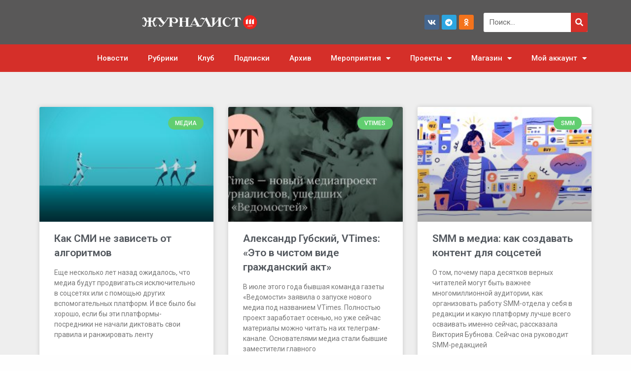

--- FILE ---
content_type: text/css
request_url: https://jrnlst.ru/wp-content/uploads/elementor/css/post-135609.css?ver=1750847331
body_size: 1027
content:
.elementor-widget-section .eael-protected-content-message{font-family:var( --e-global-typography-secondary-font-family ), Sans-serif;font-weight:var( --e-global-typography-secondary-font-weight );}.elementor-widget-section .protected-content-error-msg{font-family:var( --e-global-typography-secondary-font-family ), Sans-serif;font-weight:var( --e-global-typography-secondary-font-weight );}.elementor-135609 .elementor-element.elementor-element-2e2cb1b4:not(.elementor-motion-effects-element-type-background), .elementor-135609 .elementor-element.elementor-element-2e2cb1b4 > .elementor-motion-effects-container > .elementor-motion-effects-layer{background-color:#eeeeee;}.elementor-135609 .elementor-element.elementor-element-2e2cb1b4{transition:background 0.3s, border 0.3s, border-radius 0.3s, box-shadow 0.3s;padding:20px 0px 20px 0px;}.elementor-135609 .elementor-element.elementor-element-2e2cb1b4 > .elementor-background-overlay{transition:background 0.3s, border-radius 0.3s, opacity 0.3s;}.elementor-widget-woocommerce-archive-description .eael-protected-content-message{font-family:var( --e-global-typography-secondary-font-family ), Sans-serif;font-weight:var( --e-global-typography-secondary-font-weight );}.elementor-widget-woocommerce-archive-description .protected-content-error-msg{font-family:var( --e-global-typography-secondary-font-family ), Sans-serif;font-weight:var( --e-global-typography-secondary-font-weight );}.pp-tooltip.pp-tooltip-{{ID}} .pp-tooltip-content{font-family:var( --e-global-typography-accent-font-family ), Sans-serif;font-weight:var( --e-global-typography-accent-font-weight );}.woocommerce .elementor-135609 .elementor-element.elementor-element-fa69454 .term-description{color:#000000;}.elementor-widget-archive-posts .elementor-button{background-color:var( --e-global-color-accent );font-family:var( --e-global-typography-accent-font-family ), Sans-serif;font-weight:var( --e-global-typography-accent-font-weight );}.elementor-widget-archive-posts .eael-protected-content-message{font-family:var( --e-global-typography-secondary-font-family ), Sans-serif;font-weight:var( --e-global-typography-secondary-font-weight );}.elementor-widget-archive-posts .protected-content-error-msg{font-family:var( --e-global-typography-secondary-font-family ), Sans-serif;font-weight:var( --e-global-typography-secondary-font-weight );}.elementor-widget-archive-posts .elementor-post__title, .elementor-widget-archive-posts .elementor-post__title a{color:var( --e-global-color-secondary );font-family:var( --e-global-typography-primary-font-family ), Sans-serif;font-weight:var( --e-global-typography-primary-font-weight );}.elementor-widget-archive-posts .elementor-post__meta-data{font-family:var( --e-global-typography-secondary-font-family ), Sans-serif;font-weight:var( --e-global-typography-secondary-font-weight );}.elementor-widget-archive-posts .elementor-post__excerpt p{font-family:var( --e-global-typography-text-font-family ), Sans-serif;font-weight:var( --e-global-typography-text-font-weight );}.elementor-widget-archive-posts .elementor-post__read-more{color:var( --e-global-color-accent );}.elementor-widget-archive-posts a.elementor-post__read-more{font-family:var( --e-global-typography-accent-font-family ), Sans-serif;font-weight:var( --e-global-typography-accent-font-weight );}.elementor-widget-archive-posts .elementor-post__card .elementor-post__badge{background-color:var( --e-global-color-accent );font-family:var( --e-global-typography-accent-font-family ), Sans-serif;font-weight:var( --e-global-typography-accent-font-weight );}.elementor-widget-archive-posts .elementor-pagination{font-family:var( --e-global-typography-secondary-font-family ), Sans-serif;font-weight:var( --e-global-typography-secondary-font-weight );}.elementor-widget-archive-posts .e-load-more-message{font-family:var( --e-global-typography-secondary-font-family ), Sans-serif;font-weight:var( --e-global-typography-secondary-font-weight );}.elementor-widget-archive-posts .elementor-posts-nothing-found{color:var( --e-global-color-text );font-family:var( --e-global-typography-text-font-family ), Sans-serif;font-weight:var( --e-global-typography-text-font-weight );}.elementor-135609 .elementor-element.elementor-element-30d44b8{--grid-row-gap:20px;width:var( --container-widget-width, 100% );max-width:100%;--container-widget-width:100%;--container-widget-flex-grow:0;--grid-column-gap:30px;}.elementor-135609 .elementor-element.elementor-element-30d44b8 > .elementor-widget-container{margin:5px 0px 0px 0px;}.elementor-135609 .elementor-element.elementor-element-30d44b8.elementor-element{--align-self:flex-start;}.elementor-135609 .elementor-element.elementor-element-30d44b8 .elementor-posts-container .elementor-post__thumbnail{padding-bottom:calc( 0.66 * 100% );}.elementor-135609 .elementor-element.elementor-element-30d44b8:after{content:"0.66";}.elementor-135609 .elementor-element.elementor-element-30d44b8 .elementor-post__thumbnail__link{width:100%;}.elementor-135609 .elementor-element.elementor-element-30d44b8 .elementor-post__meta-data span + span:before{content:"•";}.elementor-135609 .elementor-element.elementor-element-30d44b8 .elementor-post__text{margin-top:0px;}.elementor-135609 .elementor-element.elementor-element-30d44b8 .elementor-post__badge{right:0;}.elementor-135609 .elementor-element.elementor-element-30d44b8 .elementor-post__card .elementor-post__badge{margin:20px;}.elementor-135609 .elementor-element.elementor-element-30d44b8 .elementor-post__title{margin-bottom:15px;}.elementor-135609 .elementor-element.elementor-element-30d44b8 .elementor-post__excerpt{margin-bottom:5px;}.elementor-135609 .elementor-element.elementor-element-30d44b8 .elementor-pagination{text-align:center;}.elementor-135609 .elementor-element.elementor-element-30d44b8 .elementor-pagination .page-numbers:not(.dots){color:#000000;}.elementor-135609 .elementor-element.elementor-element-30d44b8 .elementor-pagination a.page-numbers:hover{color:#00ce1b;}.elementor-135609 .elementor-element.elementor-element-30d44b8 .elementor-pagination .page-numbers.current{color:#00ce1b;}body:not(.rtl) .elementor-135609 .elementor-element.elementor-element-30d44b8 .elementor-pagination .page-numbers:not(:first-child){margin-left:calc( 10px/2 );}body:not(.rtl) .elementor-135609 .elementor-element.elementor-element-30d44b8 .elementor-pagination .page-numbers:not(:last-child){margin-right:calc( 10px/2 );}body.rtl .elementor-135609 .elementor-element.elementor-element-30d44b8 .elementor-pagination .page-numbers:not(:first-child){margin-right:calc( 10px/2 );}body.rtl .elementor-135609 .elementor-element.elementor-element-30d44b8 .elementor-pagination .page-numbers:not(:last-child){margin-left:calc( 10px/2 );}@media(max-width:1024px){.elementor-135609 .elementor-element.elementor-element-2e2cb1b4{padding:100px 25px 100px 25px;}}@media(max-width:767px){.elementor-135609 .elementor-element.elementor-element-2e2cb1b4{padding:50px 15px 50px 15px;}.elementor-135609 .elementor-element.elementor-element-30d44b8 .elementor-posts-container .elementor-post__thumbnail{padding-bottom:calc( 0.5 * 100% );}.elementor-135609 .elementor-element.elementor-element-30d44b8:after{content:"0.5";}.elementor-135609 .elementor-element.elementor-element-30d44b8 .elementor-post__thumbnail__link{width:100%;}}